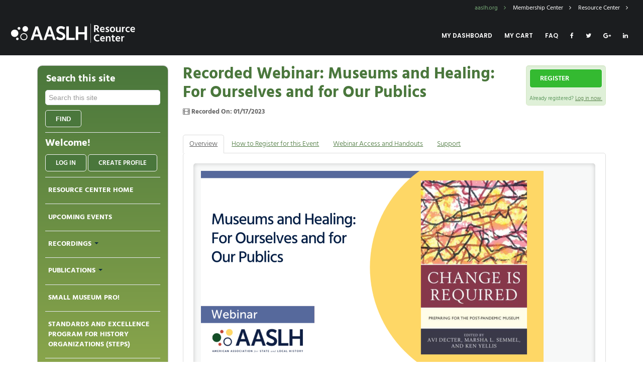

--- FILE ---
content_type: text/html; charset=UTF-8
request_url: https://learn.aaslh.org/products/recorded-webinar-museums-and-healing-for-ourselves-and-for-our-publics
body_size: 49547
content:
<!DOCTYPE html>
<html lang="en">
<head>
    <meta http-equiv="x-ua-compatible" content="IE=edge">
    <meta charset="utf-8">
    <title>
                    AASLH Learning:  Recorded Webinar: Museums and Healing: For Ourselves and for Our Publics            </title>
    <meta name="elevate_server_hint" content="Elevate_production_web_ip-10-4-0-10">
    <meta name="viewport" content="width=device-width, initial-scale=1.0">
    <meta name="keywords" content="">
    <meta name="author" content="">
    <meta name="csrf-token" content="wtgZR6QJH9pzALksLO7EayHpvwtWhNtHYApp97Be">
   	<meta name="user-id" content="0">
    <meta name="chatroll-sso" content="&uid=0&uname=&upic=&ismod=0&sig=1ca24874cced7997cba558f8c14a95db"> 
    
    <meta name="title" property="og:title" content="AASLH Learning:  Recorded Webinar: Museums and Healing: For Ourselves and for Our Publics">
    <meta name="type" property="og:type" content="website">
    <meta name="description" property="og:description" content="">
    
   
    

    

    
    
    
    
    
    
    
    
    
    
    

    
            
        
        
    

            
        
    
    
    <link media="all" type="text/css" rel="stylesheet" href="https://learn.aaslh.org/builds/99d8a85e82a36abf3bb20898110f7724.css">

    
    	
    
    
    
	
    
    
    
        
    <script src="https://learn.aaslh.org/scripts/vendor/jquery/jquery.min.js"></script>
    <script src="https://learn.aaslh.org/scripts/vendor/jquery/jquery-migrate.min.js"></script>

    
    
    
    
    
    
    
    
    
    
    
    
    
    
    
    
    
    
    
    
    
    
    
    
	    
    
    
    
    
    
    
    
    
    
    
    
    
    
    
    

        
    
        
	
    
        	
        
                    <style type="text/css">
        			
		#catalog-filter, #dashboard_filter {
            display: none;
        }

        
    </style>
	
    <script type="text/javascript">
        var $buoop = {required:{i:12 ,e:-2,f:-5,o:-5,s:-5,c:-5},insecure:true,unsupported:false,reminder:24,reminderClosed:24, no_permanent_hide:true };
		function $buo_f(){ 
		 var e = document.createElement("script"); 
		 e.src = "//browser-update.org/update.min.js"; 
		 document.body.appendChild(e);
		};
		try {document.addEventListener("DOMContentLoaded", $buo_f,false)}
		catch(e){window.attachEvent("onload", $buo_f)}
    </script>

</head>

<body data-in-fav-icon="fa-heart" data-not-in-fav-icon="fa-heart-o" id="product_page_133523">
	
	<div id="pre-header">
		<div class="clearfloats header-inner">
			<div class="pre-header-menu">
				<ul class="utility-links float-right">
					<li><a href="https://aaslh.org/" style="color:#79ad79;">aaslh.org <i class="fa fa-angle-right fa-dropdown"></i></a></li>
					<li><a href="https://aaslh.users.membersuite.com/">Membership Center <i class="fa fa-angle-right fa-dropdown"></i></a></li>
					<li><a href="https://learn.aaslh.org/">Resource Center <i class="fa fa-angle-right fa-dropdown"></i></a></li>
				</ul>
			</div>
		</div>
	</div>

	<div id="header">
	  <div class="container">
      <div onClick="location.href='https://learn.aaslh.org/';" id="logo">
        <div id="svg-logo">
          <!-- Generator: Adobe Illustrator 23.0.2, SVG Export Plug-In . SVG Version: 6.00 Build 0)  -->
					<svg version="1.0" id="Layer_1" xmlns="http://www.w3.org/2000/svg" xmlns:xlink="http://www.w3.org/1999/xlink" x="0px" y="0px"
						viewBox="0 0 188.1 28.5" style="enable-background:new 0 0 188.1 28.5;" xml:space="preserve">
					<style type="text/css">
						.st0{fill:#313133;}
					</style>
					<g>
						<rect x="120.2" class="st0" width="0.4" height="28.5"/>
						<path class="st0" d="M127.3,12.6h-1.9V2.2h3.2c1.2,0,2.1,0.3,2.8,0.9c0.7,0.6,1,1.4,1,2.4c0,0.7-0.2,1.4-0.5,1.9s-0.8,0.9-1.4,1.1
							l2.7,4.1h-2.3l-2.5-3.8h-1.1V12.6z M128.6,3.8h-1.3v3.4h1.3c0.6,0,1-0.2,1.3-0.5s0.5-0.7,0.5-1.2s-0.2-0.9-0.5-1.2
							C129.6,4,129.2,3.8,128.6,3.8z"/>
						<path class="st0" d="M140.4,12.2c-0.5,0.3-1.3,0.5-2.4,0.5c-1.2,0-2.2-0.4-2.9-1.1c-0.7-0.7-1.1-1.7-1.1-2.9s0.3-2.2,1-2.9
							s1.5-1.1,2.5-1.1s1.8,0.3,2.4,0.9c0.6,0.6,0.9,1.5,0.9,2.7c0,0.3,0,0.7-0.1,1.1h-4.9c0.1,0.6,0.4,1,0.8,1.3c0.4,0.3,1,0.4,1.6,0.4
							c0.8,0,1.5-0.2,2.1-0.6v1.7H140.4z M137.6,6.2c-0.4,0-0.8,0.2-1.1,0.5s-0.5,0.8-0.6,1.4h3.3V7.8c0-0.5-0.2-0.9-0.4-1.2
							C138.6,6.3,138.1,6.2,137.6,6.2z"/>
						<path class="st0" d="M147.6,10.4c0,0.7-0.3,1.3-0.8,1.7s-1.2,0.6-2.1,0.6c-1,0-1.7-0.2-2.3-0.5v-1.7c0.7,0.5,1.4,0.7,2.2,0.7
							c0.3,0,0.6-0.1,0.8-0.2c0.2-0.1,0.3-0.3,0.3-0.5c0-0.1,0-0.3-0.1-0.4s-0.2-0.2-0.4-0.3c-0.2-0.1-0.3-0.2-0.4-0.2
							c-0.1,0-0.3-0.1-0.6-0.3h-0.1c0,0,0,0-0.1,0h-0.1c-1-0.6-1.5-1.3-1.5-2.3c0-0.7,0.3-1.3,0.8-1.7c0.5-0.4,1.2-0.6,2.1-0.6
							c0.8,0,1.4,0.1,2,0.3v1.6c-0.5-0.3-1.2-0.5-1.9-0.5c-0.3,0-0.6,0.1-0.7,0.2c-0.2,0.1-0.3,0.3-0.3,0.5c0,0.1,0,0.2,0,0.2
							c0,0.1,0.1,0.1,0.1,0.2c0.1,0.1,0.1,0.1,0.2,0.2c0.1,0.1,0.1,0.1,0.3,0.2c0.2,0.1,0.2,0.1,0.3,0.1s0.1,0.3,0.2,0.3
							c0.1,0.1,0.3,0.1,0.3,0.2c0.5,0.3,1,0.6,1.3,0.9C147.5,9.4,147.6,9.8,147.6,10.4z"/>
						<path class="st0" d="M156.3,8.7c0,1.2-0.3,2.2-1,2.9s-1.6,1.1-2.8,1.1s-2.1-0.4-2.8-1.1c-0.7-0.7-1-1.7-1-2.8c0-1.2,0.3-2.2,1-3
							s1.6-1.2,2.7-1.2c1.2,0,2.1,0.4,2.8,1.1C155.9,6.6,156.3,7.5,156.3,8.7z M150.7,8.7c0,0.7,0.2,1.3,0.5,1.8s0.8,0.7,1.4,0.7
							c0.6,0,1.1-0.2,1.4-0.7c0.3-0.5,0.5-1.1,0.5-1.8c0-0.8-0.1-1.4-0.4-1.8c-0.3-0.5-0.8-0.7-1.4-0.7c-0.6,0-1,0.2-1.3,0.7
							C150.8,7.4,150.7,8,150.7,8.7z"/>
						<path class="st0" d="M164.5,12.6h-1.9v-1.3c-0.4,0.9-1.2,1.4-2.4,1.4c-0.8,0-1.4-0.2-1.9-0.7c-0.4-0.5-0.7-1.1-0.7-1.9V4.8h1.9v4.9
							c0,0.5,0.1,0.9,0.4,1.1c0.2,0.3,0.6,0.4,1,0.4c0.5,0,1-0.2,1.3-0.5c0.3-0.4,0.5-0.9,0.5-1.6V4.8h1.9v7.8H164.5z"/>
						<path class="st0" d="M168.4,12.6h-1.9V4.8h1.9v1.4c0.4-1,1-1.4,2-1.4c0.2,0,0.4,0,0.5,0v1.8c-0.2-0.1-0.5-0.2-0.8-0.2
							c-0.5,0-0.9,0.2-1.2,0.6c-0.3,0.4-0.5,1-0.5,1.6V12.6z"/>
						<path class="st0" d="M177.7,12.3c-0.5,0.3-1.2,0.5-2,0.5c-1.2,0-2.2-0.4-2.9-1.1c-0.7-0.8-1.1-1.7-1.1-2.9c0-1.1,0.4-2.1,1.1-2.9
							c0.7-0.8,1.7-1.2,3-1.2c0.8,0,1.4,0.1,1.9,0.4v1.6c-0.5-0.3-1.1-0.5-1.8-0.5s-1.3,0.2-1.7,0.7s-0.7,1.1-0.7,1.8s0.2,1.3,0.7,1.8
							c0.4,0.5,1,0.7,1.7,0.7c0.6,0,1.2-0.2,1.8-0.5V12.3z"/>
						<path class="st0" d="M185.2,12.2c-0.5,0.3-1.3,0.5-2.4,0.5c-1.2,0-2.2-0.4-2.9-1.1s-1.1-1.7-1.1-2.9s0.3-2.2,1-2.9s1.5-1.1,2.5-1.1
							s1.8,0.3,2.4,0.9c0.6,0.6,0.9,1.5,0.9,2.7c0,0.3,0,0.7-0.1,1.1h-4.9c0.1,0.6,0.4,1,0.8,1.3s1,0.4,1.6,0.4c0.8,0,1.5-0.2,2.1-0.6
							L185.2,12.2L185.2,12.2z M182.4,6.2c-0.4,0-0.8,0.2-1.1,0.5s-0.5,0.8-0.6,1.4h3.3V7.8c0-0.5-0.2-0.9-0.4-1.2S182.9,6.2,182.4,6.2z"
							/>
						<path class="st0" d="M133,26.1c-0.6,0.4-1.5,0.6-2.7,0.6c-1.5,0-2.8-0.5-3.8-1.5s-1.5-2.3-1.5-3.9s0.5-2.9,1.5-3.8
							c1-1,2.3-1.5,3.8-1.5c1.1,0,2,0.2,2.7,0.6v1.9c-0.8-0.5-1.6-0.7-2.6-0.7c-0.9,0-1.7,0.3-2.4,1c-0.6,0.6-0.9,1.5-0.9,2.6
							s0.3,1.9,0.9,2.6c0.6,0.6,1.5,1,2.5,1s1.8-0.3,2.5-0.8V26.1z"/>
						<path class="st0" d="M140.7,26.1c-0.5,0.3-1.3,0.5-2.4,0.5c-1.2,0-2.2-0.4-2.9-1.1c-0.7-0.7-1.1-1.7-1.1-2.9c0-1.2,0.3-2.2,1-2.9
							s1.5-1.1,2.5-1.1s1.8,0.3,2.4,0.9c0.6,0.6,0.9,1.5,0.9,2.7c0,0.3,0,0.7-0.1,1.1h-4.9c0.1,0.6,0.4,1,0.8,1.3c0.4,0.3,1,0.4,1.6,0.4
							c0.8,0,1.5-0.2,2.1-0.6v1.7H140.7z M137.9,20.1c-0.4,0-0.8,0.2-1.1,0.5s-0.5,0.8-0.6,1.4h3.3v-0.2c0-0.5-0.2-0.9-0.4-1.2
							C138.7,20.3,138.4,20.1,137.9,20.1z"/>
						<path class="st0" d="M149.6,26.6h-1.9v-4.8c0-0.5-0.1-0.9-0.4-1.2c-0.2-0.3-0.6-0.4-1-0.4c-0.5,0-0.9,0.2-1.2,0.6s-0.5,0.9-0.5,1.6
							v4.2h-1.9v-7.8h1.9v1.3c0.4-1,1.2-1.4,2.4-1.4c0.8,0,1.4,0.2,1.9,0.7s0.7,1.1,0.7,2V26.6z"/>
						<path class="st0" d="M155.9,26.4c-0.4,0.2-0.8,0.3-1.4,0.3c-1.7,0-2.5-0.9-2.5-2.6v-3.9h-1.2v-1.4h1.2v-1.9h1.9v1.9h1.9v1.4h-1.9v4
							c0,0.3,0.1,0.6,0.3,0.7c0.2,0.2,0.4,0.3,0.7,0.3c0.4,0,0.8-0.1,1.1-0.3v1.5H155.9z"/>
						<path class="st0" d="M163.4,26.1c-0.5,0.3-1.3,0.5-2.4,0.5c-1.2,0-2.2-0.4-2.9-1.1s-1.1-1.7-1.1-2.9c0-1.2,0.3-2.2,1-2.9
							s1.5-1.1,2.5-1.1s1.8,0.3,2.4,0.9c0.6,0.6,0.9,1.5,0.9,2.7c0,0.3,0,0.7-0.1,1.1h-4.9c0.1,0.6,0.4,1,0.8,1.3c0.4,0.3,1,0.4,1.6,0.4
							c0.8,0,1.5-0.2,2.1-0.6L163.4,26.1L163.4,26.1z M160.6,20.1c-0.4,0-0.8,0.2-1.1,0.5s-0.5,0.8-0.6,1.4h3.3v-0.2
							c0-0.5-0.2-0.9-0.4-1.2C161.5,20.3,161.1,20.1,160.6,20.1z"/>
						<path class="st0" d="M167.4,26.6h-1.9v-7.8h1.9v1.4c0.4-1,1-1.5,2-1.5c0.2,0,0.4,0,0.5,0v1.8c-0.2-0.1-0.5-0.2-0.8-0.2
							c-0.5,0-0.9,0.2-1.2,0.6s-0.5,0.9-0.5,1.5V26.6z"/>
						<path class="st0" d="M24.4,12c2.3-0.3,3.9-2.4,3.6-4.6c-0.3-2.3-2.4-3.9-4.6-3.6c-2.3,0.3-3.9,2.4-3.6,4.6
							C20.1,10.7,22.2,12.3,24.4,12"/>
						<path class="st0" d="M9,19.8c3-0.4,5.1-3.1,4.7-6.1c-0.4-3-3.1-5.1-6.1-4.7c-3,0.4-5.1,3.1-4.7,6.1C3.3,18.1,6,20.2,9,19.8"/>
						<path class="st0" d="M21.3,15.5c0.2,0,0.3,0,0.5,0c0.9,0,1.7,0.3,2.5,0.8c0.8,0.7,1.4,1.6,1.5,2.7c0.3,2.2-1.3,4.2-3.5,4.5
							c-1.1,0.1-2.1-0.2-3-0.8C18.5,22,18,21.1,17.8,20C17.6,17.8,19.1,15.8,21.3,15.5 M18.6,23.7c0.9,0.7,2,1.1,3.2,1.1
							c0.2,0,0.4,0,0.7,0c2.9-0.4,4.9-3,4.6-5.9c-0.2-1.4-0.9-2.6-2-3.5c-1.1-0.9-2.5-1.2-3.9-1.1c-2.9,0.4-4.9,3-4.6,5.9
							C16.8,21.6,17.5,22.8,18.6,23.7"/>
						<path class="st0" d="M14.9,9.1c1.1-0.1,1.9-1.2,1.8-2.3c-0.1-1.1-1.2-1.9-2.3-1.8c-1.1,0.1-1.9,1.2-1.8,2.3
							C12.7,8.4,13.8,9.2,14.9,9.1"/>
						<path class="st0" d="M14.1,22.5c-0.1-1-1-1.7-2.1-1.6c-1,0.1-1.7,1-1.6,2.1c0.1,1,1,1.7,2.1,1.6C13.5,24.4,14.2,23.5,14.1,22.5"/>
						<path class="st0" d="M40.8,7.7c0,0-0.5,2-0.9,3.1l-1.8,5.4h5.3l-1.8-5.4C41.3,9.7,40.9,7.7,40.8,7.7 M44.4,19.2h-7.1l-1.7,5.2h-3.8
							l7.1-20.3h3.9l7.1,20.3h-3.8L44.4,19.2z"/>
						<path class="st0" d="M59.9,7.7c0,0-0.5,2-0.9,3.1l-1.8,5.4h5.3l-1.8-5.4C60.3,9.7,59.9,7.7,59.9,7.7 M63.4,19.2h-7.1l-1.7,5.2h-3.8
							l7.1-20.3h3.9l7.1,20.3h-3.8L63.4,19.2z"/>
						<path class="st0" d="M71.3,19.2c0,0,2.2,2.1,5.1,2.1c1.5,0,2.9-0.8,2.9-2.5c0-3.6-9.6-3-9.6-9.2c0-3.4,2.9-5.9,6.8-5.9
							c4,0,6.1,2.2,6.1,2.2L81,9c0,0-1.9-1.8-4.5-1.8c-1.7,0-3.1,1-3.1,2.4c0,3.6,9.5,2.7,9.5,9.2c0,3.2-2.5,5.9-6.7,5.9
							c-4.5,0-7-2.8-7-2.8"/>
						<polyline class="st0" points="84.5,4.1 88.2,4.1 88.2,21.2 96.9,21.2 96.9,24.4 84.5,24.4 	"/>
						<polyline class="st0" points="98.3,4.1 102,4.1 102,12.7 111.3,12.7 111.3,4.1 115,4.1 115,24.4 111.3,24.4 111.3,15.9 102,15.9 
							102,24.4 98.3,24.4 	"/>
					</g>
					</svg>

        </div>
			</div>

      <div class="navbar">
    		<!-- Outer navbar container div is now in client/account layout file, so that they can choose the class/style for it -->
        <div class="navbar-inner">
            <div class="container">

                <button type="button" class="btn btn-navbar collapsed" data-toggle="collapse" data-target=".nav-collapse">
                    <span class="icon-bar"></span>
                    <span class="icon-bar"></span>
                    <span class="icon-bar"></span>
                </button>

                                    <ul class="nav client_nav">
    <li> <a href="https://learn.aaslh.org/my-dashboard">My Dashboard</a> </li>
    <li> <a href="https://learn.aaslh.org/cart">My Cart</a> </li>
    <li> <a href="https://learn.aaslh.org/faq/">FAQ</a> </li>
    <li class="nav-social-icons"> <a href="https://www.facebook.com/AASLH"><i class="fa fa-facebook"></i></a> </li>
    <li class="nav-social-icons"> <a href="https://twitter.com/AASLH"><i class="fa fa-twitter"></i></a> </li>
    <li class="nav-social-icons"> <a href="https://plus.google.com/+AaslhOrg"><i class="fa fa-google-plus"></i></a> </li>
    <li class="nav-social-icons"> <a href="https://www.linkedin.com/company/american-association-for-state-and-local-history"><i class="fa fa-linkedin"></i></a> </li>
</ul>
                
                <div class="nav-collapse collapse">
                    <ul class="nav nav-list">            <li class=" "  id="menu_home" >
                <a href="/"
                                        >
                    
                    Resource Center Home
                                                        </a>
                            </li>
                    <li class=" "  id="menu_upcoming-events" >
                <a href="/upcoming-events"
                                        >
                    
                    Upcoming Events
                                                        </a>
                            </li>
                    <li class="dropdown "  id="menu_recorded-webinars" >
                <a href="/recorded-webinars"
                     class="dropdown-toggle" data-toggle="dropdown"                     >
                    
                    Recordings
                                         <span class="caret"></span>                 </a>
                                    <ul class="dropdown-menu">            <li class=" "  id="menu_recorded-webinars" >
                <a href="/recorded-webinars"
                                        >
                    
                    Recordings
                                                        </a>
                            </li>
                    <li class=" "  id="menu_2020-annual-meeting" >
                <a href="/2020-annual-meeting"
                                        >
                    
                    2020 Online Annual Meeting Recordings
                                                        </a>
                            </li>
                    <li class=" "  id="menu_annual-meeting-session-recordings" >
                <a href="/annual-meeting-session-recordings"
                                        >
                    
                    Annual Meeting Session Recordings
                                                        </a>
                            </li>
        </ul>
                            </li>
                    <li class="dropdown "  id="menu_publications" >
                <a href="/publications"
                     class="dropdown-toggle" data-toggle="dropdown"                     >
                    
                    Publications
                                         <span class="caret"></span>                 </a>
                                    <ul class="dropdown-menu">            <li class=" "  id="menu_publications" >
                <a href="/publications"
                                        >
                    
                    Publications
                                                        </a>
                            </li>
                    <li class=" "  id="menu_history-news" >
                <a href="/history-news"
                                        >
                    
                    History News
                                                        </a>
                            </li>
                    <li class=" "  id="menu_technical-leaflets" >
                <a href="/technical-leaflets"
                                        >
                    
                    Technical Leaflets
                                                        </a>
                            </li>
        </ul>
                            </li>
                    <li class=" "  id="menu_small-museum-pro" >
                <a href="/small-museum-pro"
                                        >
                    
                    Small Museum Pro!
                                                        </a>
                            </li>
                    <li class=" "  id="menu_STEPS" >
                <a href="/STEPS"
                                        >
                    
                    Standards and Excellence Program for History Organizations (STEPS)
                                                        </a>
                            </li>
                    <li class=" "  id="menu_courses-on-demand" >
                <a href="/courses-on-demand"
                                        >
                    
                    Courses On Demand
                                                        </a>
                            </li>
                    <li class=" "  id="menu_250" >
                <a href="/250"
                                        >
                    
                    250th Anniversary Resources
                                                        </a>
                            </li>
                    <li class="dropdown "  id="menu_resource-kits" >
                <a href="/resource-kits"
                     class="dropdown-toggle" data-toggle="dropdown"                     >
                    
                    Resource Kits
                                         <span class="caret"></span>                 </a>
                                    <ul class="dropdown-menu">            <li class=" "  id="menu_civic-education-and-engagement-resource-kit" >
                <a href="/civic-education-and-engagement-resource-kit"
                                        >
                    
                    Civic Education and Engagement Resource Kit
                                                        </a>
                            </li>
                    <li class=" "  id="menu_decolonization-and-the-road-to-indigenization-resource-kit" >
                <a href="/decolonization-and-the-road-to-indigenization-resource-kit"
                                        >
                    
                    Decolonization and the Road to Indigenization Resource Kit
                                                        </a>
                            </li>
                    <li class=" "  id="menu_interpreting-african-american-history-and-culture-resource-kit" >
                <a href="/interpreting-african-american-history-and-culture-resource-kit"
                                        >
                    
                    Interpreting African American History and Culture Resource Kit
                                                        </a>
                            </li>
                    <li class=" "  id="menu_lgbtq-inclusive-interpretation-resource-kit" >
                <a href="/lgbtq-inclusive-interpretation-resource-kit"
                                        >
                    
                    LGBTQ+ Inclusive Interpretation Resource Kit
                                                        </a>
                            </li>
                    <li class=" "  id="menu_understanding-public-memory-resource-kit" >
                <a href="/understanding-public-memory-resource-kit"
                                        >
                    
                    Understanding Public Memory Resource Kit
                                                        </a>
                            </li>
        </ul>
                            </li>
                    <li class="dropdown "  id="menu_free-to-all" >
                <a href="/free-to-all"
                     class="dropdown-toggle" data-toggle="dropdown"                     >
                    
                    Free Resources
                                         <span class="caret"></span>                 </a>
                                    <ul class="dropdown-menu">            <li class=" "  id="menu_free-to-all" >
                <a href="/free-to-all"
                                        >
                    
                    Free to All
                                                        </a>
                            </li>
                    <li class=" "  id="menu_essential-resources" >
                <a href="/essential-resources"
                                        >
                    
                    Essential Resources
                                                        </a>
                            </li>
        </ul>
                            </li>
                    <li class=" "  id="menu_external_4352" >
                <a href="https://aaslh.site-ym.com/donations/Default.asp?"
                                         target="_blank" rel="nofollow noopener noreferrer" >
                    
                    Donate
                                                        </a>
                            </li>
                    <li class=" "  id="menu_cart" >
                <a href="/cart"
                                        >
                    
                    Cart
                    (0 items)                                    </a>
                            </li>
        </ul>

                    <ul class="nav pull-right  nav-list ">
                                                        <li>
                               <form class="navbar-form">
        <a href="https://learn.aaslh.org/oauth/login?redirect_uri=https://learn.aaslh.org/products/recorded-webinar-museums-and-healing-for-ourselves-and-for-our-publics" class="btn">Log In</a>
<a href="https://aaslh.users.membersuite.com/auth/portal-login?isSignUp=true" class="btn">Create Profile</a>
</form>                            </li>
                                                </ul>
				</div>
			</div>
		</div>
	    	</div>

		</div>
	</div>

	<div class="container page-content">
  	<div class="row-fluid">
    	<div id="outerWrap" class="span12">
    		<div class="row-fluid" id="printLogo">
          <img src="/accounts/aaslh/images/logo.png" />
    		</div>

        <div class="row-fluid" id="contentContainer">
          
					<div id='content' class=" span9 ">
                        	              <input type="hidden" name="unique_reg_id" value=""/>

    
    <div class="row-fluid ">

        <div class="span9">
            
            <h1 id="product-title" data-id="133523" class="product-favorites">
                                Recorded Webinar: Museums and Healing: For Ourselves and for Our Publics
                            </h1>

                        
            
                <p></p>

                
                <p class="productLiveDate">
                    </p>
    
                                    <p class="productLiveDate">
                    	<i class="fa fa-film"></i> Recorded On: 01/17/2023
                    </p>
                
                                                    </div>

        
            <div class="span3">

                                    <div class="well well-small pricing alert-success">
                                                	                            	
                                                                                                <ul class="unstyled ">
                    <li class="v-gap5">
                                    <a class="btn btn-small input-block-level popover-sign register-product btn-success"                     		 data-product-id="133523"                                             		 href="javascript:void(0);"                                             		 data-placement="top"                                             		 data-html="true"                                             		 data-page="1"                                                  data-popover-show="product_133523_price-popover-div" >Register</a>
                                            <div id="product_133523_price-popover-div" class="hide">
                            <ul class='unstyled'>
                                                                                                                                                    <li> Nonmember - Free!</li>
                                                                                                                                                            <li> Academic Program - Free!</li>
                                                                                                                                                            <li> Academic Faculty - Free!</li>
                                                                                                                                                            <li> Academic Student - Free!</li>
                                                                                                                                                            <li> Partner Institution - Free!</li>
                                                                                                                                                            <li> Partner Institution Staff - Free!</li>
                                                                                                                                                            <li> Premier Partner Institution - Free!</li>
                                                                                                                                                            <li> Premier Institution Staff - Free!</li>
                                                                                                                                                            <li> Platinum Partner Institution - Free!</li>
                                                                                                                                                            <li> Platinum Institution Staff - Free!</li>
                                                                                                                                                            <li> Complimentary - Free!</li>
                                                                                                                                                            <li> Individual Membership - Free!</li>
                                                                                                                                                            <li> Subscription Services - Free!</li>
                                                                                                                                                            <li> Institutional Budget - Free!</li>
                                                                                                                                                            <li> Institutional Staff - Free!</li>
                                                                                                                                                            <li> Individual Student - Free!</li>
                                                                                                                                                            <li> Institutional Member - Free!</li>
                                                                                                                                                            <li> Individual Student Renew - Free!</li>
                                                                                                                                                                        </ul>
                            <div class="hidden-desktop top-pad5">
                                <p><a class="btn btn-success btn-mini register-product"   data-product-id="133523"    href="javascript:void(0);"    data-placement="top"    data-html="true"    data-page="1"  >Continue</a></p>
                            </div>
                        </div>
                                                </li>
                            </ul>
                                                                                                    <div class="pricing-login">
                                    	Already registered? 
                                        <a href="https://learn.aaslh.org/oauth/login?redirect_uri=https://learn.aaslh.org/products/recorded-webinar-museums-and-healing-for-ourselves-and-for-our-publics" class="login_link">Log in now.</a>
                                    </div>
                                                                                                        </div>
                

                

                
                            </div>
            </div>

                        <div class="row-fluid">
                <div class="span12">
                    <ul class="nav nav-tabs" id="tabs">
    <li><a href="#product_tab_overview">Overview</a></li>
                        	
	                                                                	
	                                        <li><a href="#product_tab_how_to_register_for_this_event">How to Register for this Event</a></li>
                        	
	                                        <li><a class="show_as_default"
                       href="#product_tab_webinar_access_and_handouts">Webinar Access and Handouts</a></li>
                        	
	                	
	                                        <li><a href="#product_tab_support">Support</a></li>
                        	
	                	
	                	
	                </ul>

<div class="tab-content ">
    <div class="tab-pane" id="product_tab_overview" data-tab-id="719902">
                                                                        <figure><img src="https://d221a1e908576484595f-1f424f9e28cc684c8a6264aa2ad33a9d.ssl.cf2.rackcdn.com/aaslh_13e4b731582a17e2188f7f88b9048ce0.png" alt="image" /></figure>
<h1><span style="font-size: 32px;">Webinar Description</span></h1>
<p>The profound loss and emotional turmoil of the past two years continue, in various ways, to affect our society. Themes of anxiety, fear, and loneliness populate the headlines. Returning to one’s workplace&mdash;no matter what type of workplace it is&mdash;has often been rife with stress and uncertainty. In his keynote for the 2021 annual meeting of the Association of African American Museums, founding donor Robert F. Smith emphasized that people’s “emotional looking after” was as high a priority as their physical and financial needs, both within and beyond museums. In this webinar, three contributors to the recent volume,&nbsp;<em>Change Is Required: Preparing for the Post-Pandemic Museum</em>, discuss ways in which museums can support healing and care for their staffs and volunteers as well as provide equally nurturing experiences for members of their communities. This webinar is co-presented by AASLH and&nbsp;<a href="https://www.museumexpert.org/" target="_blank" data-auth="NotApplicable" data-safelink="true" data-linkindex="0" style="font-size: 13px; background-color: rgb(255, 255, 255);" rel="nofollow noopener noreferrer">MuseumExpert.org</a>.</p>
<p>&nbsp;The panelists are:</p>
<ol><li>Andrea Jones, Associate Director of Education for Smithsonian's Anacostia Museum</li><li>Izetta Autumn Mobley, Director of Interpretation, Collections and Education at the Reginald F. Lewis Museum of African American History</li><li>Mariruth Leftwich, Senior Director, Museum Operations and Education, Jamestown-Yorktown Foundation</li></ol>
<p>&nbsp;</p>
<p>The discussion will be moderated by Avi Decter and Marsha Semmel, co-editors of <em>Change Is Required</em>.</p>
<p>&nbsp;<em>Change Is Required</em> is part of the AASLH Book Series and available to purchase through&nbsp;<a href="https://rowman.com/ISBN/9781538161654/Change-Is-Required-Preparing-for-the-Post-Pandemic-Museum" target="_blank" data-auth="NotApplicable" data-safelink="true" data-linkindex="1" style="font-size: 13px; background-color: rgb(255, 255, 255);" rel="nofollow noopener noreferrer">Rowman &amp; Littlefield</a>. AASLH members receive 20% off all our books.</p>
<p></p>
<p><span style="color: rgb(34, 34, 34); font-size: 32px; font-weight: bold;">Details</span></p>
<p><strong>COST:</strong>&nbsp;FREE</p>
<h2>Recording and Captioning</h2>
<p><em><strong>This webinar originally occurred on January, 17, 2023. This is a recording.&nbsp;</strong>Access the Recorded Webinar in the&nbsp;<a href="https://learn.aaslh.org/recorded-webinars" target="_blank" rel="nofollow noopener noreferrer">AASLH Resource Center</a>&nbsp;after the event has passed. Registrants of this event receive complimentary access to the recording in their Dashboard.</em></p>
<p><em>Captioning was provided for the live event.&nbsp;</em></p>
<h2>How to Register</h2>
<p><strong>Click&nbsp;<a href="https://d221a1e908576484595f-1f424f9e28cc684c8a6264aa2ad33a9d.ssl.cf2.rackcdn.com/aaslh_bedc365bb5078370391ec0d67e4e8e96.pdf" data-file="" rel="nofollow noopener noreferrer">here</a>&nbsp;for instructions on how to register yourself or another user for this event.&nbsp;</strong></p>
                                                </div>
                                    <div class="tab-pane" id="product_tab_speakers" data-tab-id="719903">
                                                                                                                        </div>
                                    <div class="tab-pane" id="product_tab_how_to_register_for_this_event" data-tab-id="719909">
                                                                        <p><strong>Click&nbsp;<a href="https://s3.us-east-1.amazonaws.com/download.us.aaslh.org/Elevate+Registration+Instructions.pdf" data-file="" rel="nofollow noopener noreferrer">here</a>&nbsp;for instructions on how to register yourself or another user for this event.&nbsp;</strong></p>
                                                                        </div>
                                    <div class="tab-pane" id="product_tab_webinar_access_and_handouts" data-tab-id="0">
                                                                                                    <div id="assets">
                                        	Components visible upon registration.
                                    </div>
                                                                                     </div>
                                                    <div class="tab-pane" id="product_tab_support" data-tab-id="719907">
                                                                        <p><span class="TextRun SCXW266210059 BCX0" xml:lang="EN-US" lang="EN-US"><span class="NormalTextRun SCXW266210059 BCX0"></span></span>If you have any questions, please contact AASLH Professional Development staff at&nbsp;<a href="mailto:learn@aaslh.org" rel="nofollow noopener noreferrer">learn@aaslh.org</a>&nbsp;or 615-320-3203.<span class="TextRun SCXW266210059 BCX0" xml:lang="EN-US" lang="EN-US"><span class="NormalTextRun SCXW266210059 BCX0"></span></span></p>
                                                                        </div>
                                                            </div>
<!-- AddToAny BEGIN -->
<div class="a2a_kit a2a_kit_size_32 a2a_default_style a2a_target share-links">
                </div>                </div>
            </div>
            					</div>

                      
            <div class="span3" id="sidebar">
              <div class="row-fluid">
          	    
                  <div class="span12 widget sidebar-nav box elevate-menu">
                    <div class="innerWidget">
																						<div id="custom-search">
												<h4>Search this site</h4>
												<form method="GET" action="/search-full-site" id="entity-search-form" class="entitySearch">
													<input class="entity-search-keyword" placeholder="Search this site" name="keywords" type="text" value="">
													<input class="btn btn-primary" type="submit" value="Find">
												</form>
											</div>
											
											<h4 style="margin-top: 10px">Welcome!</h4>

                      <ul class="nav sidebar-nav-form">
                    <li>
               <form class="navbar-form">
        <a href="https://learn.aaslh.org/oauth/login?redirect_uri=https://learn.aaslh.org/products/recorded-webinar-museums-and-healing-for-ourselves-and-for-our-publics" class="btn">Log In</a>
<a href="https://aaslh.users.membersuite.com/auth/portal-login?isSignUp=true" class="btn">Create Profile</a>
</form>            </li>
            </ul>
        	<ul class="nav sidebar-nav-menu">            <li class=" "  id="menu_home" >
                <a href="/"
                                        >
                    
                    Resource Center Home
                                                        </a>
                            </li>
                    <li class=" "  id="menu_upcoming-events" >
                <a href="/upcoming-events"
                                        >
                    
                    Upcoming Events
                                                        </a>
                            </li>
                    <li class="dropdown "  id="menu_recorded-webinars" >
                <a href="/recorded-webinars"
                     class="dropdown-toggle" data-toggle="dropdown"                     >
                    
                    Recordings
                                         <span class="caret"></span>                 </a>
                                    <ul class="dropdown-menu">            <li class=" "  id="menu_recorded-webinars" >
                <a href="/recorded-webinars"
                                        >
                    
                    Recordings
                                                        </a>
                            </li>
                    <li class=" "  id="menu_2020-annual-meeting" >
                <a href="/2020-annual-meeting"
                                        >
                    
                    2020 Online Annual Meeting Recordings
                                                        </a>
                            </li>
                    <li class=" "  id="menu_annual-meeting-session-recordings" >
                <a href="/annual-meeting-session-recordings"
                                        >
                    
                    Annual Meeting Session Recordings
                                                        </a>
                            </li>
        </ul>
                            </li>
                    <li class="dropdown "  id="menu_publications" >
                <a href="/publications"
                     class="dropdown-toggle" data-toggle="dropdown"                     >
                    
                    Publications
                                         <span class="caret"></span>                 </a>
                                    <ul class="dropdown-menu">            <li class=" "  id="menu_publications" >
                <a href="/publications"
                                        >
                    
                    Publications
                                                        </a>
                            </li>
                    <li class=" "  id="menu_history-news" >
                <a href="/history-news"
                                        >
                    
                    History News
                                                        </a>
                            </li>
                    <li class=" "  id="menu_technical-leaflets" >
                <a href="/technical-leaflets"
                                        >
                    
                    Technical Leaflets
                                                        </a>
                            </li>
        </ul>
                            </li>
                    <li class=" "  id="menu_small-museum-pro" >
                <a href="/small-museum-pro"
                                        >
                    
                    Small Museum Pro!
                                                        </a>
                            </li>
                    <li class=" "  id="menu_STEPS" >
                <a href="/STEPS"
                                        >
                    
                    Standards and Excellence Program for History Organizations (STEPS)
                                                        </a>
                            </li>
                    <li class=" "  id="menu_courses-on-demand" >
                <a href="/courses-on-demand"
                                        >
                    
                    Courses On Demand
                                                        </a>
                            </li>
                    <li class=" "  id="menu_250" >
                <a href="/250"
                                        >
                    
                    250th Anniversary Resources
                                                        </a>
                            </li>
                    <li class="dropdown "  id="menu_resource-kits" >
                <a href="/resource-kits"
                     class="dropdown-toggle" data-toggle="dropdown"                     >
                    
                    Resource Kits
                                         <span class="caret"></span>                 </a>
                                    <ul class="dropdown-menu">            <li class=" "  id="menu_civic-education-and-engagement-resource-kit" >
                <a href="/civic-education-and-engagement-resource-kit"
                                        >
                    
                    Civic Education and Engagement Resource Kit
                                                        </a>
                            </li>
                    <li class=" "  id="menu_decolonization-and-the-road-to-indigenization-resource-kit" >
                <a href="/decolonization-and-the-road-to-indigenization-resource-kit"
                                        >
                    
                    Decolonization and the Road to Indigenization Resource Kit
                                                        </a>
                            </li>
                    <li class=" "  id="menu_interpreting-african-american-history-and-culture-resource-kit" >
                <a href="/interpreting-african-american-history-and-culture-resource-kit"
                                        >
                    
                    Interpreting African American History and Culture Resource Kit
                                                        </a>
                            </li>
                    <li class=" "  id="menu_lgbtq-inclusive-interpretation-resource-kit" >
                <a href="/lgbtq-inclusive-interpretation-resource-kit"
                                        >
                    
                    LGBTQ+ Inclusive Interpretation Resource Kit
                                                        </a>
                            </li>
                    <li class=" "  id="menu_understanding-public-memory-resource-kit" >
                <a href="/understanding-public-memory-resource-kit"
                                        >
                    
                    Understanding Public Memory Resource Kit
                                                        </a>
                            </li>
        </ul>
                            </li>
                    <li class="dropdown "  id="menu_free-to-all" >
                <a href="/free-to-all"
                     class="dropdown-toggle" data-toggle="dropdown"                     >
                    
                    Free Resources
                                         <span class="caret"></span>                 </a>
                                    <ul class="dropdown-menu">            <li class=" "  id="menu_free-to-all" >
                <a href="/free-to-all"
                                        >
                    
                    Free to All
                                                        </a>
                            </li>
                    <li class=" "  id="menu_essential-resources" >
                <a href="/essential-resources"
                                        >
                    
                    Essential Resources
                                                        </a>
                            </li>
        </ul>
                            </li>
                    <li class=" "  id="menu_external_4352" >
                <a href="https://aaslh.site-ym.com/donations/Default.asp?"
                                         target="_blank" rel="nofollow noopener noreferrer" >
                    
                    Donate
                                                        </a>
                            </li>
                    <li class=" "  id="menu_cart" >
                <a href="/cart"
                                        >
                    
                    Cart
                    (0 items)                                    </a>
                            </li>
        </ul>
                        </div>
                  </div>
                								
								              </div>
            </div>
          
        </div>
    	</div>
    </div>
  </div>

	<div id="footer">
	  <div class="container">
			<div class="footer-top row-fluid">
				<div class="span3 footer-address">
					<img class="footer-logo" src="/accounts/aaslh/images/footer-logo.svg" width="258" height="67" alt="AALSH Footer Logo">
					<div>
						<p>Our Mailing Address:<br>
						<span style="color: #ffffff;">2021 21st Ave S., Suite 320</span><br>
						<span style="color: #ffffff;">Nashville, TN 37212</span></p>
						<p><span style="color: #ffffff;">Phone: 615-320-3203</span><br>
						<span style="color: #ffffff;">Fax: 615-327-9013</span></p>
						<p><span style="color: #ffffff;">Email: <a class="style-footer" href="mailto:info@AASLH.org" target="_blank" rel="noopener"><span style="color: #ffffff;">info@AASLH.org</span></a></span></p>
					</div>
				</div>
				<div class="span3 footer-quick-links">
					<div class="column-label"><p><strong>QUICK LINKS</strong></p></div>
					<p><a href="https://aaslh.org/about/">About</a><br>
					<a href="https://aaslh.org/membership/">Membership</a><br>
					<a href="https://aaslh.org/resources/">Resources</a><br>
					<a href="https://aaslh.org/conference/">Annual Meeting</a><br>
					<a href="https://aaslh.org/programs/">Programs</a><br>
					<a href="https://aaslh.org/calendar/">Events</a><br>
					<a href="https://aaslh.org/blogs/">Blogs</a><br>
					<a href="https://aaslh.org/accessibility">Accessibility</a><br>
					<a href="https://aaslh.org/site-map">Site Map</a></p>
				</div>
				<div class="span3 footer-mission">
					<div class="column-label"><p><strong>MISSION</strong></p></div>
					<p>The American Association for State and Local History (AASLH) is a national association that provides leadership and support for its members who preserve and interpret state and local history in order to make the past more meaningful to all people.</p>
					<a href="https://aaslh.site-ym.com/general/register_member_type.asp" class="btn btn-custom-footer"><i class="fa fa-user-plus"></i> JOIN TODAY</a>
				</div>
				<div class="span3 footer-newsletter">
					<div class="column-label"><p><strong>NEWSLETTER</strong></p></div>
					<p>Please take a moment and sign up for our newsletter. You will get valuable and historical information delivered directly to your inbox.</p>
					<a href="https://aaslh.org/about/contact-us/" class="btn btn-custom-footer"><i class="fa fa-envelope"></i> SIGN UP TODAY</a>
				</div>
			</div>
			<div class="footer-bottom clearfloats">
				<div class="float-left copyright-info">&copy; 2026 AASLH All rights reserved</div>
				<div class="float-right social-icons">
					<div class="social-icon"><a href="https://www.facebook.com/AASLH" target="_blank"><i class="fa fa-facebook"></i></a></div>
					<div class="social-icon"><a href="https://twitter.com/AASLH" target="_blank"><i class="fa fa-twitter"></i></a></div>
					<div class="social-icon"><a href="https://plus.google.com/+AaslhOrg" target="_blank"><i class="fa fa-google-plus"></i></a></div>
					<div class="social-icon"><a href="https://www.linkedin.com/company/american-association-for-state-and-local-history" target="_blank"><i class="fa fa-linkedin"></i></a></div>
				</div>
			</div>
	  </div>
	</div>

<footer>
	
    
    
	
    <script src="https://learn.aaslh.org/builds/60f8b9cdaced4dd9c57c03f9da2f2a38.js"></script>
    
        
    
    <script type="text/javascript">
        var productId = 133523;
        $(function() {
            $('.rating').raty({
                path: '/images/raty',
                score: function() {
                    return $(this).attr('data-score');
                },
                // target: $('#rating-text'),
                // targetKeep: true,
                // targetType: 'score',
                // targetFormat: 'You rated: {score}',
                // targetText: 'test',
                click: function(score) {
                    $.post('/products/' + productId + '/rate', {score:score});
                    $('#rating-success').show(500);

                },
				hints: ['Bad', 'Poor', 'Neutral', 'Good', 'Excellent']
            });
        });
    </script>

		
        
       
</footer>
		        	<script async src="https://www.googletagmanager.com/gtag/js?id=G-GPD99ML5P1"></script>
		<script>
			window.dataLayer = window.dataLayer || [];
			function gtag(){dataLayer.push(arguments);}
			gtag('js', new Date());
			
			gtag('config', 'G-GPD99ML5P1');
        </script>
	
</body>
</html>


--- FILE ---
content_type: image/svg+xml
request_url: https://learn.aaslh.org/accounts/aaslh/images/footer-logo.svg
body_size: 2090
content:
<?xml version="1.0" encoding="utf-8"?>
<!-- Generator: Adobe Illustrator 27.4.1, SVG Export Plug-In . SVG Version: 6.00 Build 0)  -->
<svg version="1.0" id="Layer_1" xmlns="http://www.w3.org/2000/svg" xmlns:xlink="http://www.w3.org/1999/xlink" x="0px" y="0px"
	 viewBox="0 0 112.1 21" style="enable-background:new 0 0 112.1 21;" xml:space="preserve">
<style type="text/css">
	.st0{fill:#FFFFFF;}
</style>
<g>
	<path class="st0" d="M21.6,8.2c2.3-0.3,3.9-2.4,3.6-4.6c-0.3-2.3-2.4-3.9-4.6-3.6c-2.3,0.3-3.9,2.4-3.6,4.6
		C17.2,6.9,19.3,8.5,21.6,8.2"/>
	<path class="st0" d="M6.1,16c3-0.4,5.1-3.1,4.7-6.1c-0.4-3-3.1-5.1-6.1-4.7c-3,0.4-5.1,3.1-4.7,6.1C0.4,14.3,3.1,16.4,6.1,16"/>
	<path class="st0" d="M18.5,11.7c0.2,0,0.3,0,0.5,0c0.9,0,1.7,0.3,2.5,0.8c0.8,0.7,1.4,1.6,1.5,2.7c0.3,2.2-1.3,4.2-3.5,4.5
		c-1.1,0.1-2.1-0.2-3-0.8c-0.8-0.7-1.4-1.6-1.5-2.7C14.7,14,16.3,12,18.5,11.7 M15.7,19.9c0.9,0.7,2,1.1,3.2,1.1c0.2,0,0.4,0,0.7,0
		c2.9-0.4,4.9-3,4.6-5.9c-0.2-1.4-0.9-2.6-2-3.5c-1.1-0.9-2.5-1.2-3.9-1.1c-2.9,0.4-4.9,3-4.6,5.9C13.9,17.8,14.6,19,15.7,19.9"/>
	<path class="st0" d="M12,5.2c1.1-0.1,1.9-1.2,1.8-2.3c-0.1-1.1-1.2-1.9-2.3-1.8c-1.1,0.1-1.9,1.2-1.8,2.3C9.9,4.6,10.9,5.4,12,5.2"
		/>
	<path class="st0" d="M11.2,18.7c-0.1-1-1-1.7-2.1-1.6c-1,0.1-1.7,1-1.6,2.1c0.1,1,1,1.7,2.1,1.6C10.6,20.6,11.3,19.7,11.2,18.7"/>
	<path class="st0" d="M37.9,3.9c0,0-0.5,2-0.9,3.1l-1.8,5.4h5.3L38.8,7C38.4,5.9,38,3.9,37.9,3.9 M41.5,15.4h-7.1l-1.7,5.2h-3.8
		L36,0.3h3.9L47,20.6h-3.8L41.5,15.4z"/>
	<path class="st0" d="M57,3.9c0,0-0.5,2-0.9,3.1l-1.8,5.4h5.3L57.8,7C57.5,5.9,57,3.9,57,3.9 M60.5,15.4h-7.1l-1.7,5.2h-3.8
		l7.1-20.3h3.9l7.1,20.3h-3.8L60.5,15.4z"/>
	<path class="st0" d="M66.4,18.2c0,0,2.5,2.8,7,2.8c4.2,0,6.7-2.7,6.7-5.9c0-6.5-9.5-5.6-9.5-9.2c0-1.4,1.3-2.4,3.1-2.4
		c2.5,0,4.5,1.8,4.5,1.8l1.6-3c0,0-2.1-2.2-6.1-2.2c-3.9,0-6.8,2.5-6.8,5.9c0,6.2,9.6,5.6,9.6,9.2c0,1.7-1.4,2.5-2.9,2.5
		c-2.9,0-5.1-2.1-5.1-2.1L66.4,18.2z"/>
	<polygon class="st0" points="81.6,20.6 94.1,20.6 94.1,17.4 85.3,17.4 85.3,0.3 81.6,0.3 	"/>
	<polygon class="st0" points="95.4,20.6 99.1,20.6 99.1,12.1 108.4,12.1 108.4,20.6 112.1,20.6 112.1,0.3 108.4,0.3 108.4,8.9 
		99.1,8.9 99.1,0.3 95.4,0.3 	"/>
</g>
</svg>
